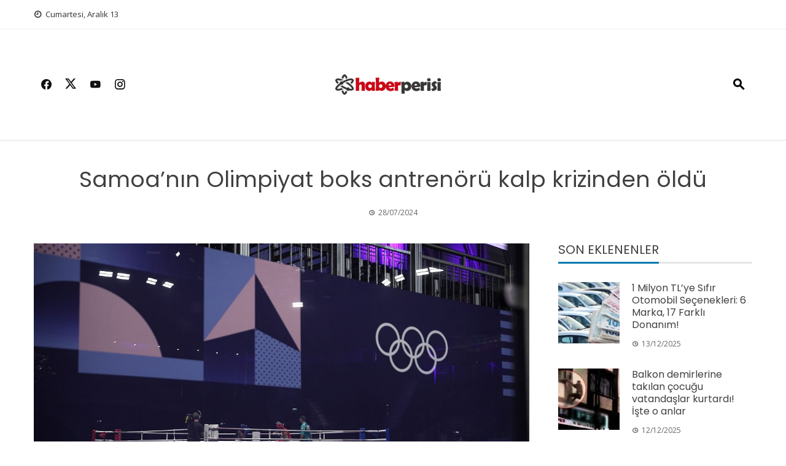

--- FILE ---
content_type: text/html; charset=UTF-8
request_url: https://haberperisi.net.tr/samoanin-olimpiyat-boks-antrenoru-kalp-krizinden-oldu/
body_size: 11332
content:
<!DOCTYPE html>
<html lang="tr">
    <head>
        <meta charset="UTF-8">
        <meta name="viewport" content="width=device-width, initial-scale=1">
        <link rel="profile" href="https://gmpg.org/xfn/11">

        <title>Samoa&#8217;nın Olimpiyat boks antrenörü kalp krizinden öldü &#8211; Haber Perisi</title>
<meta name='robots' content='max-image-preview:large' />
<link rel='dns-prefetch' href='//fonts.googleapis.com' />
<link rel="alternate" type="application/rss+xml" title="Haber Perisi &raquo; akışı" href="https://haberperisi.net.tr/feed/" />
<link rel="alternate" type="application/rss+xml" title="Haber Perisi &raquo; yorum akışı" href="https://haberperisi.net.tr/comments/feed/" />
<link rel="alternate" type="application/rss+xml" title="Haber Perisi &raquo; Samoa&#8217;nın Olimpiyat boks antrenörü kalp krizinden öldü yorum akışı" href="https://haberperisi.net.tr/samoanin-olimpiyat-boks-antrenoru-kalp-krizinden-oldu/feed/" />
<link rel="alternate" title="oEmbed (JSON)" type="application/json+oembed" href="https://haberperisi.net.tr/wp-json/oembed/1.0/embed?url=https%3A%2F%2Fhaberperisi.net.tr%2Fsamoanin-olimpiyat-boks-antrenoru-kalp-krizinden-oldu%2F" />
<link rel="alternate" title="oEmbed (XML)" type="text/xml+oembed" href="https://haberperisi.net.tr/wp-json/oembed/1.0/embed?url=https%3A%2F%2Fhaberperisi.net.tr%2Fsamoanin-olimpiyat-boks-antrenoru-kalp-krizinden-oldu%2F&#038;format=xml" />
<style id='wp-img-auto-sizes-contain-inline-css'>
img:is([sizes=auto i],[sizes^="auto," i]){contain-intrinsic-size:3000px 1500px}
/*# sourceURL=wp-img-auto-sizes-contain-inline-css */
</style>
<style id='wp-emoji-styles-inline-css'>

	img.wp-smiley, img.emoji {
		display: inline !important;
		border: none !important;
		box-shadow: none !important;
		height: 1em !important;
		width: 1em !important;
		margin: 0 0.07em !important;
		vertical-align: -0.1em !important;
		background: none !important;
		padding: 0 !important;
	}
/*# sourceURL=wp-emoji-styles-inline-css */
</style>
<style id='wp-block-library-inline-css'>
:root{--wp-block-synced-color:#7a00df;--wp-block-synced-color--rgb:122,0,223;--wp-bound-block-color:var(--wp-block-synced-color);--wp-editor-canvas-background:#ddd;--wp-admin-theme-color:#007cba;--wp-admin-theme-color--rgb:0,124,186;--wp-admin-theme-color-darker-10:#006ba1;--wp-admin-theme-color-darker-10--rgb:0,107,160.5;--wp-admin-theme-color-darker-20:#005a87;--wp-admin-theme-color-darker-20--rgb:0,90,135;--wp-admin-border-width-focus:2px}@media (min-resolution:192dpi){:root{--wp-admin-border-width-focus:1.5px}}.wp-element-button{cursor:pointer}:root .has-very-light-gray-background-color{background-color:#eee}:root .has-very-dark-gray-background-color{background-color:#313131}:root .has-very-light-gray-color{color:#eee}:root .has-very-dark-gray-color{color:#313131}:root .has-vivid-green-cyan-to-vivid-cyan-blue-gradient-background{background:linear-gradient(135deg,#00d084,#0693e3)}:root .has-purple-crush-gradient-background{background:linear-gradient(135deg,#34e2e4,#4721fb 50%,#ab1dfe)}:root .has-hazy-dawn-gradient-background{background:linear-gradient(135deg,#faaca8,#dad0ec)}:root .has-subdued-olive-gradient-background{background:linear-gradient(135deg,#fafae1,#67a671)}:root .has-atomic-cream-gradient-background{background:linear-gradient(135deg,#fdd79a,#004a59)}:root .has-nightshade-gradient-background{background:linear-gradient(135deg,#330968,#31cdcf)}:root .has-midnight-gradient-background{background:linear-gradient(135deg,#020381,#2874fc)}:root{--wp--preset--font-size--normal:16px;--wp--preset--font-size--huge:42px}.has-regular-font-size{font-size:1em}.has-larger-font-size{font-size:2.625em}.has-normal-font-size{font-size:var(--wp--preset--font-size--normal)}.has-huge-font-size{font-size:var(--wp--preset--font-size--huge)}.has-text-align-center{text-align:center}.has-text-align-left{text-align:left}.has-text-align-right{text-align:right}.has-fit-text{white-space:nowrap!important}#end-resizable-editor-section{display:none}.aligncenter{clear:both}.items-justified-left{justify-content:flex-start}.items-justified-center{justify-content:center}.items-justified-right{justify-content:flex-end}.items-justified-space-between{justify-content:space-between}.screen-reader-text{border:0;clip-path:inset(50%);height:1px;margin:-1px;overflow:hidden;padding:0;position:absolute;width:1px;word-wrap:normal!important}.screen-reader-text:focus{background-color:#ddd;clip-path:none;color:#444;display:block;font-size:1em;height:auto;left:5px;line-height:normal;padding:15px 23px 14px;text-decoration:none;top:5px;width:auto;z-index:100000}html :where(.has-border-color){border-style:solid}html :where([style*=border-top-color]){border-top-style:solid}html :where([style*=border-right-color]){border-right-style:solid}html :where([style*=border-bottom-color]){border-bottom-style:solid}html :where([style*=border-left-color]){border-left-style:solid}html :where([style*=border-width]){border-style:solid}html :where([style*=border-top-width]){border-top-style:solid}html :where([style*=border-right-width]){border-right-style:solid}html :where([style*=border-bottom-width]){border-bottom-style:solid}html :where([style*=border-left-width]){border-left-style:solid}html :where(img[class*=wp-image-]){height:auto;max-width:100%}:where(figure){margin:0 0 1em}html :where(.is-position-sticky){--wp-admin--admin-bar--position-offset:var(--wp-admin--admin-bar--height,0px)}@media screen and (max-width:600px){html :where(.is-position-sticky){--wp-admin--admin-bar--position-offset:0px}}

/*# sourceURL=wp-block-library-inline-css */
</style><style id='global-styles-inline-css'>
:root{--wp--preset--aspect-ratio--square: 1;--wp--preset--aspect-ratio--4-3: 4/3;--wp--preset--aspect-ratio--3-4: 3/4;--wp--preset--aspect-ratio--3-2: 3/2;--wp--preset--aspect-ratio--2-3: 2/3;--wp--preset--aspect-ratio--16-9: 16/9;--wp--preset--aspect-ratio--9-16: 9/16;--wp--preset--color--black: #000000;--wp--preset--color--cyan-bluish-gray: #abb8c3;--wp--preset--color--white: #ffffff;--wp--preset--color--pale-pink: #f78da7;--wp--preset--color--vivid-red: #cf2e2e;--wp--preset--color--luminous-vivid-orange: #ff6900;--wp--preset--color--luminous-vivid-amber: #fcb900;--wp--preset--color--light-green-cyan: #7bdcb5;--wp--preset--color--vivid-green-cyan: #00d084;--wp--preset--color--pale-cyan-blue: #8ed1fc;--wp--preset--color--vivid-cyan-blue: #0693e3;--wp--preset--color--vivid-purple: #9b51e0;--wp--preset--gradient--vivid-cyan-blue-to-vivid-purple: linear-gradient(135deg,rgb(6,147,227) 0%,rgb(155,81,224) 100%);--wp--preset--gradient--light-green-cyan-to-vivid-green-cyan: linear-gradient(135deg,rgb(122,220,180) 0%,rgb(0,208,130) 100%);--wp--preset--gradient--luminous-vivid-amber-to-luminous-vivid-orange: linear-gradient(135deg,rgb(252,185,0) 0%,rgb(255,105,0) 100%);--wp--preset--gradient--luminous-vivid-orange-to-vivid-red: linear-gradient(135deg,rgb(255,105,0) 0%,rgb(207,46,46) 100%);--wp--preset--gradient--very-light-gray-to-cyan-bluish-gray: linear-gradient(135deg,rgb(238,238,238) 0%,rgb(169,184,195) 100%);--wp--preset--gradient--cool-to-warm-spectrum: linear-gradient(135deg,rgb(74,234,220) 0%,rgb(151,120,209) 20%,rgb(207,42,186) 40%,rgb(238,44,130) 60%,rgb(251,105,98) 80%,rgb(254,248,76) 100%);--wp--preset--gradient--blush-light-purple: linear-gradient(135deg,rgb(255,206,236) 0%,rgb(152,150,240) 100%);--wp--preset--gradient--blush-bordeaux: linear-gradient(135deg,rgb(254,205,165) 0%,rgb(254,45,45) 50%,rgb(107,0,62) 100%);--wp--preset--gradient--luminous-dusk: linear-gradient(135deg,rgb(255,203,112) 0%,rgb(199,81,192) 50%,rgb(65,88,208) 100%);--wp--preset--gradient--pale-ocean: linear-gradient(135deg,rgb(255,245,203) 0%,rgb(182,227,212) 50%,rgb(51,167,181) 100%);--wp--preset--gradient--electric-grass: linear-gradient(135deg,rgb(202,248,128) 0%,rgb(113,206,126) 100%);--wp--preset--gradient--midnight: linear-gradient(135deg,rgb(2,3,129) 0%,rgb(40,116,252) 100%);--wp--preset--font-size--small: 13px;--wp--preset--font-size--medium: 20px;--wp--preset--font-size--large: 36px;--wp--preset--font-size--x-large: 42px;--wp--preset--spacing--20: 0.44rem;--wp--preset--spacing--30: 0.67rem;--wp--preset--spacing--40: 1rem;--wp--preset--spacing--50: 1.5rem;--wp--preset--spacing--60: 2.25rem;--wp--preset--spacing--70: 3.38rem;--wp--preset--spacing--80: 5.06rem;--wp--preset--shadow--natural: 6px 6px 9px rgba(0, 0, 0, 0.2);--wp--preset--shadow--deep: 12px 12px 50px rgba(0, 0, 0, 0.4);--wp--preset--shadow--sharp: 6px 6px 0px rgba(0, 0, 0, 0.2);--wp--preset--shadow--outlined: 6px 6px 0px -3px rgb(255, 255, 255), 6px 6px rgb(0, 0, 0);--wp--preset--shadow--crisp: 6px 6px 0px rgb(0, 0, 0);}:where(.is-layout-flex){gap: 0.5em;}:where(.is-layout-grid){gap: 0.5em;}body .is-layout-flex{display: flex;}.is-layout-flex{flex-wrap: wrap;align-items: center;}.is-layout-flex > :is(*, div){margin: 0;}body .is-layout-grid{display: grid;}.is-layout-grid > :is(*, div){margin: 0;}:where(.wp-block-columns.is-layout-flex){gap: 2em;}:where(.wp-block-columns.is-layout-grid){gap: 2em;}:where(.wp-block-post-template.is-layout-flex){gap: 1.25em;}:where(.wp-block-post-template.is-layout-grid){gap: 1.25em;}.has-black-color{color: var(--wp--preset--color--black) !important;}.has-cyan-bluish-gray-color{color: var(--wp--preset--color--cyan-bluish-gray) !important;}.has-white-color{color: var(--wp--preset--color--white) !important;}.has-pale-pink-color{color: var(--wp--preset--color--pale-pink) !important;}.has-vivid-red-color{color: var(--wp--preset--color--vivid-red) !important;}.has-luminous-vivid-orange-color{color: var(--wp--preset--color--luminous-vivid-orange) !important;}.has-luminous-vivid-amber-color{color: var(--wp--preset--color--luminous-vivid-amber) !important;}.has-light-green-cyan-color{color: var(--wp--preset--color--light-green-cyan) !important;}.has-vivid-green-cyan-color{color: var(--wp--preset--color--vivid-green-cyan) !important;}.has-pale-cyan-blue-color{color: var(--wp--preset--color--pale-cyan-blue) !important;}.has-vivid-cyan-blue-color{color: var(--wp--preset--color--vivid-cyan-blue) !important;}.has-vivid-purple-color{color: var(--wp--preset--color--vivid-purple) !important;}.has-black-background-color{background-color: var(--wp--preset--color--black) !important;}.has-cyan-bluish-gray-background-color{background-color: var(--wp--preset--color--cyan-bluish-gray) !important;}.has-white-background-color{background-color: var(--wp--preset--color--white) !important;}.has-pale-pink-background-color{background-color: var(--wp--preset--color--pale-pink) !important;}.has-vivid-red-background-color{background-color: var(--wp--preset--color--vivid-red) !important;}.has-luminous-vivid-orange-background-color{background-color: var(--wp--preset--color--luminous-vivid-orange) !important;}.has-luminous-vivid-amber-background-color{background-color: var(--wp--preset--color--luminous-vivid-amber) !important;}.has-light-green-cyan-background-color{background-color: var(--wp--preset--color--light-green-cyan) !important;}.has-vivid-green-cyan-background-color{background-color: var(--wp--preset--color--vivid-green-cyan) !important;}.has-pale-cyan-blue-background-color{background-color: var(--wp--preset--color--pale-cyan-blue) !important;}.has-vivid-cyan-blue-background-color{background-color: var(--wp--preset--color--vivid-cyan-blue) !important;}.has-vivid-purple-background-color{background-color: var(--wp--preset--color--vivid-purple) !important;}.has-black-border-color{border-color: var(--wp--preset--color--black) !important;}.has-cyan-bluish-gray-border-color{border-color: var(--wp--preset--color--cyan-bluish-gray) !important;}.has-white-border-color{border-color: var(--wp--preset--color--white) !important;}.has-pale-pink-border-color{border-color: var(--wp--preset--color--pale-pink) !important;}.has-vivid-red-border-color{border-color: var(--wp--preset--color--vivid-red) !important;}.has-luminous-vivid-orange-border-color{border-color: var(--wp--preset--color--luminous-vivid-orange) !important;}.has-luminous-vivid-amber-border-color{border-color: var(--wp--preset--color--luminous-vivid-amber) !important;}.has-light-green-cyan-border-color{border-color: var(--wp--preset--color--light-green-cyan) !important;}.has-vivid-green-cyan-border-color{border-color: var(--wp--preset--color--vivid-green-cyan) !important;}.has-pale-cyan-blue-border-color{border-color: var(--wp--preset--color--pale-cyan-blue) !important;}.has-vivid-cyan-blue-border-color{border-color: var(--wp--preset--color--vivid-cyan-blue) !important;}.has-vivid-purple-border-color{border-color: var(--wp--preset--color--vivid-purple) !important;}.has-vivid-cyan-blue-to-vivid-purple-gradient-background{background: var(--wp--preset--gradient--vivid-cyan-blue-to-vivid-purple) !important;}.has-light-green-cyan-to-vivid-green-cyan-gradient-background{background: var(--wp--preset--gradient--light-green-cyan-to-vivid-green-cyan) !important;}.has-luminous-vivid-amber-to-luminous-vivid-orange-gradient-background{background: var(--wp--preset--gradient--luminous-vivid-amber-to-luminous-vivid-orange) !important;}.has-luminous-vivid-orange-to-vivid-red-gradient-background{background: var(--wp--preset--gradient--luminous-vivid-orange-to-vivid-red) !important;}.has-very-light-gray-to-cyan-bluish-gray-gradient-background{background: var(--wp--preset--gradient--very-light-gray-to-cyan-bluish-gray) !important;}.has-cool-to-warm-spectrum-gradient-background{background: var(--wp--preset--gradient--cool-to-warm-spectrum) !important;}.has-blush-light-purple-gradient-background{background: var(--wp--preset--gradient--blush-light-purple) !important;}.has-blush-bordeaux-gradient-background{background: var(--wp--preset--gradient--blush-bordeaux) !important;}.has-luminous-dusk-gradient-background{background: var(--wp--preset--gradient--luminous-dusk) !important;}.has-pale-ocean-gradient-background{background: var(--wp--preset--gradient--pale-ocean) !important;}.has-electric-grass-gradient-background{background: var(--wp--preset--gradient--electric-grass) !important;}.has-midnight-gradient-background{background: var(--wp--preset--gradient--midnight) !important;}.has-small-font-size{font-size: var(--wp--preset--font-size--small) !important;}.has-medium-font-size{font-size: var(--wp--preset--font-size--medium) !important;}.has-large-font-size{font-size: var(--wp--preset--font-size--large) !important;}.has-x-large-font-size{font-size: var(--wp--preset--font-size--x-large) !important;}
/*# sourceURL=global-styles-inline-css */
</style>

<style id='classic-theme-styles-inline-css'>
/*! This file is auto-generated */
.wp-block-button__link{color:#fff;background-color:#32373c;border-radius:9999px;box-shadow:none;text-decoration:none;padding:calc(.667em + 2px) calc(1.333em + 2px);font-size:1.125em}.wp-block-file__button{background:#32373c;color:#fff;text-decoration:none}
/*# sourceURL=/wp-includes/css/classic-themes.min.css */
</style>
<link rel='stylesheet' id='viral-news-style-css' href='https://haberperisi.net.tr/wp-content/themes/viral-news/style.css?ver=1.4.81' media='all' />
<style id='viral-news-style-inline-css'>
:root{--viral-news-template-color:#0078af;--viral-news-header-image:url();--viral-news-header-padding:50px 0;--viral-news-body-family:'Open Sans',serif;--viral-news-header-family:'Poppins',serif}
/*# sourceURL=viral-news-style-inline-css */
</style>
<link rel='stylesheet' id='twittericon-css' href='https://haberperisi.net.tr/wp-content/themes/viral-news/css/twittericon.css?ver=1.4.81' media='all' />
<link rel='stylesheet' id='materialdesignicons-css' href='https://haberperisi.net.tr/wp-content/themes/viral-news/css/materialdesignicons.css?ver=1.4.81' media='all' />
<link rel='stylesheet' id='owl-carousel-css' href='https://haberperisi.net.tr/wp-content/themes/viral-news/css/owl.carousel.css?ver=1.4.81' media='all' />
<link rel='stylesheet' id='viral-news-fonts-css' href='https://fonts.googleapis.com/css?family=Poppins%3A100%2C100i%2C200%2C200i%2C300%2C300i%2C400%2C400i%2C500%2C500i%2C600%2C600i%2C700%2C700i%2C800%2C800i%2C900%2C900i%7COpen+Sans%3A300%2C400%2C500%2C600%2C700%2C800%2C300i%2C400i%2C500i%2C600i%2C700i%2C800i%7CPlayfair+Display%3A400%2C500%2C600%2C700%2C800%2C900%2C400i%2C500i%2C600i%2C700i%2C800i%2C900i&#038;subset=latin%2Clatin-ext&#038;display=swap' media='all' />
<script src="https://haberperisi.net.tr/wp-includes/js/jquery/jquery.min.js?ver=3.7.1" id="jquery-core-js"></script>
<script src="https://haberperisi.net.tr/wp-includes/js/jquery/jquery-migrate.min.js?ver=3.4.1" id="jquery-migrate-js"></script>
<link rel="https://api.w.org/" href="https://haberperisi.net.tr/wp-json/" /><link rel="alternate" title="JSON" type="application/json" href="https://haberperisi.net.tr/wp-json/wp/v2/posts/5876" /><link rel="EditURI" type="application/rsd+xml" title="RSD" href="https://haberperisi.net.tr/xmlrpc.php?rsd" />
<meta name="generator" content="WordPress 6.9" />
<link rel="canonical" href="https://haberperisi.net.tr/samoanin-olimpiyat-boks-antrenoru-kalp-krizinden-oldu/" />
<link rel='shortlink' href='https://haberperisi.net.tr/?p=5876' />
<script type="application/ld+json">{"@context":"https://schema.org","@type":"Article","mainEntityOfPage":{"@type":"WebPage","@id":"https://haberperisi.net.tr/samoanin-olimpiyat-boks-antrenoru-kalp-krizinden-oldu/"},"headline":"Samoa&#8217;nın Olimpiyat boks antrenörü kalp krizinden öldü","description":"Paris Olimpiyatları'nın en iyi erkek ağır sıklet boksörünün takım menajeri, Saint-Denis Olimpiyat Köyü'nde kalp krizinden öldü. REKLAMFransa'nın başkenti Paris'te düzenlenen 33. Olimpiyat Oyunları'nda ilk madalyalar verilirken, Olimpiyat Köyü'nde şok bir gelişme yaşandı.Okyanusya...","datePublished":"2024-07-28T08:12:04+00:00","dateModified":"2024-07-28T08:12:04+00:00","author":{"@type":"Person","name":"admin"},"publisher":{"@type":"Organization","name":"Haber Perisi","logo":{"@type":"ImageObject","url":"https://haberperisi.net.tr/wp-content/uploads/2024/07/haberperisi.png"}},"wordCount":378,"image":["https://haberperisi.net.tr/wp-content/uploads/2024/07/1200x675_cmsv2_4077821a-ef6f-5133-909a-011b3b8251b7-8609992.jpg"]}</script>
<meta name="google-site-verification" content="bEoe0_EedapeqV1s-mdAAse50WgWjLkRX0XIXNmODA0" />		<style id="wp-custom-css">
			#vn-site-branding img{
	height: 60px;
	width: auto;
}


p a {
    text-decoration: underline!important;
    text-decoration-color: #C29BFF!important; font-weight: bold;
}		</style>
		    </head>

    <body class="wp-singular post-template-default single single-post postid-5876 single-format-standard wp-custom-logo wp-embed-responsive wp-theme-viral-news group-blog viral-news-right-sidebar">
                <div id="vn-page">
            <a class="skip-link screen-reader-text" href="#vn-content">Skip to content</a>
                        <header id="vn-masthead" class="vn-site-header" >
                                    <div class="vn-top-header vn-light">
                        <div class="vn-container">
                            <div class="vn-top-left-header">
                                <span><i class="mdi-clock-time-nine-outline"></i>Cumartesi, Aralık 13</span>                            </div>

                            <div class="vn-top-right-header">
                                                            </div>
                        </div>
                    </div>
                
                <div class="vn-header vn-black">
                    <div class="vn-container">
                        <div class="vn-header-social-icons"><a class="vn-facebook" href="#" target="_blank"><i class="mdi-facebook"></i></a><a class="vn-twitter" href="#" target="_blank"><i class="ti-x-twitter"></i></a><a class="vn-youtube" href="#" target="_blank"><i class="mdi-youtube"></i></a><a class="vn-instagram" href="#" target="_blank"><i class="mdi-instagram"></i></a></div>        <div id="vn-site-branding">
            <a href="https://haberperisi.net.tr/" class="custom-logo-link" rel="home"><img width="300" height="90" src="https://haberperisi.net.tr/wp-content/uploads/2024/07/haberperisi.png" class="custom-logo" alt="haberperisi" decoding="async" /></a>        </div><!-- .site-branding -->
        <div class="vn-header-search" ><span><i class="mdi-magnify"></i></span></div>                    </div>
                </div>

                                    <nav id="vn-site-navigation" class="vn-main-navigation vn-light">
                        <div class="vn-container">
                            <div class="vn-header-search"><span ><i class="mdi-magnify"></i></span></div>

                            <a href="#" class="vn-toggle-menu"><span></span></a>
                            <div class="vn-menu vn-clearfix"></div>
                        </div>
                    </nav>
                            </header>

            <div id="vn-content" class="vn-site-content">
<div class="vn-container">
                <header class="vn-main-header">
                <h1>Samoa&#8217;nın Olimpiyat boks antrenörü kalp krizinden öldü</h1>                <div class="posted-on"><i class="mdi-clock-time-three-outline"></i><time class="entry-date published updated" datetime="2024-07-28T11:12:04+03:00">28/07/2024</time></div>            </header><!-- .entry-header -->
        
        <div class="vn-content-wrap vn-clearfix">
            <div id="primary" class="content-area">

                
<article id="post-5876" class="vn-article-content post-5876 post type-post status-publish format-standard has-post-thumbnail hentry category-uncategorized" >

    <div class="entry-content">

        <div class="single-featured-img"><img width="1200" height="675" src="https://haberperisi.net.tr/wp-content/uploads/2024/07/1200x675_cmsv2_4077821a-ef6f-5133-909a-011b3b8251b7-8609992.jpg" class="attachment-large size-large wp-post-image" alt="" decoding="async" fetchpriority="high" srcset="https://haberperisi.net.tr/wp-content/uploads/2024/07/1200x675_cmsv2_4077821a-ef6f-5133-909a-011b3b8251b7-8609992.jpg 1200w, https://haberperisi.net.tr/wp-content/uploads/2024/07/1200x675_cmsv2_4077821a-ef6f-5133-909a-011b3b8251b7-8609992-768x432.jpg 768w" sizes="(max-width: 1200px) 100vw, 1200px" /></div><p>        Paris Olimpiyatları&#8217;nın en iyi erkek ağır sıklet boksörünün takım menajeri, Saint-Denis Olimpiyat Köyü&#8217;nde kalp krizinden öldü.
    </p>
<div>
<div class="c-ad c-ad-halfpage u-show-for-small-only">
<div class="c-ad__placeholder"><span>REKLAM</span></div>
</div>
<p>Fransa&#8217;nın başkenti Paris&#8217;te düzenlenen 33. Olimpiyat Oyunları&#8217;nda ilk madalyalar verilirken, Olimpiyat Köyü&#8217;nde şok bir gelişme yaşandı.</p>
<p>Okyanusya bölgesel ulusal Olimpiyat komitelerinden Samoalı üye adına yapılan açıklamaya göre, Samoa&#8217;nın Olimpiyat boks antrenörü Lionel Fatu Elika Cuma sabahı Olimpiyat Köyü&#8217;nde hayatını kaybetti.</p>
<div class="c-ad c-ad-sticky-floor c-advertising-sticky-floor sales-advertising-sticky-floor u-hide-for-medium"><button class="c-ad__btn-close" type="button" onclick="this.parentElement.classList.add('u-hide-for-all')"><img decoding="async" src="https://haberperisi.net.tr/wp-content/uploads/2024/07/1720278900_453_Esadin-danismani-Samda-supheli-bir-trafik-kazasinda-hayatini-kaybetti.svg.svg+xml" width="10" height="10" alt="Reklamı kapat" fetchpriority="high" loading="lazy"/></button></div>
<p>Uluslararası Olimpiyat Komitesi (IOC), kalp krizi geçiren Fatu Elika&#8217;nın doğal sebeplerden hayatını kaybettiğini duyurdu. </p>
<p>Cumartesi günü yayınlanan açıklamada IOC, &#8220;Samoa&#8217;daki tüm NOC&#8217;ye, ailesine ve arkadaşlarına başsağlığı dileklerini&#8221; iletti.</p>
<p>Fatu Elika, güçlü bir madalya adayı olan Samoalı boksör Ato Plodzicki-Faoagali&#8217;ye eşlik etmek için Olimpiyatlara katılmıştı.</p>
<p>Plodzicki-Faoagali Cumartesi günü Instagram&#8217;da takım lideri hakkında &#8220;Duygularımı hiçbir kelime ifade edemez, ama huzur içinde yat koç Lionel&#8221; diye yazdı ve onu &#8220;usta&#8221; olarak nitelendirdi.</p>
<p>Plodzicki-Faoagali, Pazar günü son 16 turunda 92 kilo müsabakasında Belçikalı bir rakiple karşılaşacak.  25 yaşındaki Avustralya doğumlu boksör ikinci Yaz Oyunları&#8217;nda yarışıyor.</p>
<p>Samoa Pauga Olimpiyat Komitesi başkanı Talalelei Pauga, &#8220;Lionel, Samoa&#8217;nın en iyi boks antrenörlerinden biriydi ve Olimpiyat idealinin büyük bir destekçisiydi&#8221; dedi.</p>
<p>Paris organizasyon komitesi şunları söyledi: &#8220;Samoalı delegasyondan bir üyenin ölümünü büyük bir üzüntüyle öğrendik. Düşüncelerimiz onun ailesi, sevdikleri ve heyetiyle birlikte.&#8221;</p>
<p>Samoa, Güney Pasifik Okyanusunda, Avustralya ve Yeni Zelanda&#8217;nın kuzeydoğusunda yer alan bir adalar grubudur ve hiçbir ülkeyle kara sınırı yoktur.</p>
<h2>Paris 2024 Olimpiyatları</h2>
<p>Dün <strong>muhteşem bir açılış töreniyle</strong> Şimdiden başlayan Paris 2024 Yaz Olimpiyat Oyunları, 11 Ağustos&#8217;a kadar devam edecek.</p>
<p>16 Nisan&#8217;da Atina&#8217;da yakılan Olimpiyat meşalesi, 26 Temmuz Cuma günü Fransa&#8217;nın başkenti Paris&#8217;e ulaştı.</p>
<p>32 spor salonunda, 35 müsabaka tesisinde, yaklaşık 11.000 sporcunun katılımıyla gerçekleşecek olan Oyunlar&#8217;da toplam 329 müsabaka gerçekleştirilecek.</p>
<p>Olimpiyat programında yer alan 28 sabit sporun yanı sıra, Paris 2024&#8217;te break dans, dalga sörfü, kaykay ve spor tırmanışı da yer alacak.</p>
</div>
    </div>

    <footer class="entry-footer">
        <div class="cat-links"><i class="mdi-book-open-outline"></i> Posted in <a href="https://haberperisi.net.tr/category/uncategorized/" rel="category tag">Uncategorized</a></div>    </footer>

</article>


                <nav class="navigation post-navigation" role="navigation">
                    <div class="nav-links">
                        <div class="nav-previous">
                            <a href="https://haberperisi.net.tr/crowdstrike-nedir-crowdstrike-falcon-ne-yapar/" rel="prev"><span><i class="mdi-chevron-left"></i>Prev</span>CrowdStrike nedir?  CrowdStrike Falcon ne yapar?</a> 
                        </div>

                        <div class="nav-next">
                            <a href="https://haberperisi.net.tr/fransada-saldiriya-ugrayan-demiryolu-hattinda-onarim-calismalari-basladi/" rel="next"><span>Next<i class="mdi-chevron-right"></i></span>Fransa&#8217;da saldırıya uğrayan demiryolu hattında onarım çalışmaları başladı</a>                        </div>
                    </div>
                </nav>

                
<div id="comments" class="comments-area">

    
    
    	<div id="respond" class="comment-respond">
		<h3 id="reply-title" class="comment-reply-title">Bir yanıt yazın <small><a rel="nofollow" id="cancel-comment-reply-link" href="/samoanin-olimpiyat-boks-antrenoru-kalp-krizinden-oldu/#respond" style="display:none;">Yanıtı iptal et</a></small></h3><form action="https://haberperisi.net.tr/wp-comments-post.php" method="post" id="commentform" class="comment-form"><p class="comment-notes"><span id="email-notes">E-posta adresiniz yayınlanmayacak.</span> <span class="required-field-message">Gerekli alanlar <span class="required">*</span> ile işaretlenmişlerdir</span></p><p class="comment-form-comment"><label for="comment">Yorum <span class="required">*</span></label> <textarea id="comment" name="comment" cols="45" rows="8" maxlength="65525" required></textarea></p><p class="comment-form-author"><label for="author">Ad <span class="required">*</span></label> <input id="author" name="author" type="text" value="" size="30" maxlength="245" autocomplete="name" required /></p>
<p class="comment-form-email"><label for="email">E-posta <span class="required">*</span></label> <input id="email" name="email" type="email" value="" size="30" maxlength="100" aria-describedby="email-notes" autocomplete="email" required /></p>
<p class="comment-form-url"><label for="url">İnternet sitesi</label> <input id="url" name="url" type="url" value="" size="30" maxlength="200" autocomplete="url" /></p>
<p class="comment-form-cookies-consent"><input id="wp-comment-cookies-consent" name="wp-comment-cookies-consent" type="checkbox" value="yes" /> <label for="wp-comment-cookies-consent">Daha sonraki yorumlarımda kullanılması için adım, e-posta adresim ve site adresim bu tarayıcıya kaydedilsin.</label></p>
<p class="form-submit"><input name="submit" type="submit" id="submit" class="submit" value="Yorum gönder" /> <input type='hidden' name='comment_post_ID' value='5876' id='comment_post_ID' />
<input type='hidden' name='comment_parent' id='comment_parent' value='0' />
</p><p style="display: none;"><input type="hidden" id="akismet_comment_nonce" name="akismet_comment_nonce" value="1857118b4f" /></p><p style="display: none !important;" class="akismet-fields-container" data-prefix="ak_"><label>&#916;<textarea name="ak_hp_textarea" cols="45" rows="8" maxlength="100"></textarea></label><input type="hidden" id="ak_js_1" name="ak_js" value="214"/><script>document.getElementById( "ak_js_1" ).setAttribute( "value", ( new Date() ).getTime() );</script></p></form>	</div><!-- #respond -->
	
</div><!-- #comments -->
            </div><!-- #primary -->

                <div id="secondary" class="widget-area" >
        <aside id="viral_news_category_block-3" class="widget widget_viral_news_category_block">        <div class="vn-category_block">
            <h3 class="widget-title"><span>Son Eklenenler</span></h3>                    <div class="vn-post-item vn-clearfix">
                        <div class="vn-post-thumb">
                            <a href="https://haberperisi.net.tr/1-milyon-tlye-sifir-otomobil-secenekleri-6-marka-17-farkli-donanim/">
                                <div class="vn-thumb-container">
                                                                            <img alt="1 Milyon TL&#8217;ye Sıfır Otomobil Seçenekleri: 6 Marka, 17 Farklı Donanım!" src="https://haberperisi.net.tr/wp-content/uploads/2025/12/66389fa48226ccab6483e1c4-150x150.jpg">
                                                                    </div>
                            </a>
                        </div>

                        <div class="vn-post-content">
                            <h3><a href="https://haberperisi.net.tr/1-milyon-tlye-sifir-otomobil-secenekleri-6-marka-17-farkli-donanim/">1 Milyon TL&#8217;ye Sıfır Otomobil Seçenekleri: 6 Marka, 17 Farklı Donanım!</a></h3>
                            <div class="posted-on"><i class="mdi-clock-time-three-outline"></i><time class="entry-date published updated" datetime="2025-12-13T12:07:47+03:00">13/12/2025</time></div>                        </div>
                    </div>
                                        <div class="vn-post-item vn-clearfix">
                        <div class="vn-post-thumb">
                            <a href="https://haberperisi.net.tr/balkon-demirlerine-takilan-cocugu-vatandaslar-kurtardi-iste-o-anlar/">
                                <div class="vn-thumb-container">
                                                                            <img alt="Balkon demirlerine takılan çocuğu vatandaşlar kurtardı! İşte o anlar" src="https://haberperisi.net.tr/wp-content/uploads/2025/12/693c4026b72d8e1edd63904e-150x150.jpg">
                                                                    </div>
                            </a>
                        </div>

                        <div class="vn-post-content">
                            <h3><a href="https://haberperisi.net.tr/balkon-demirlerine-takilan-cocugu-vatandaslar-kurtardi-iste-o-anlar/">Balkon demirlerine takılan çocuğu vatandaşlar kurtardı! İşte o anlar</a></h3>
                            <div class="posted-on"><i class="mdi-clock-time-three-outline"></i><time class="entry-date published updated" datetime="2025-12-12T22:53:28+03:00">12/12/2025</time></div>                        </div>
                    </div>
                                        <div class="vn-post-item vn-clearfix">
                        <div class="vn-post-thumb">
                            <a href="https://haberperisi.net.tr/fabrika-kapisi-cozumlerinde-emniyet-ve-verimlilik/">
                                <div class="vn-thumb-container">
                                                                            <img alt="Fabrika Kapısı Çözümlerinde Emniyet ve Verimlilik" src="https://haberperisi.net.tr/wp-content/uploads/2025/12/endustriyel-kapi-150x150.jpg">
                                                                    </div>
                            </a>
                        </div>

                        <div class="vn-post-content">
                            <h3><a href="https://haberperisi.net.tr/fabrika-kapisi-cozumlerinde-emniyet-ve-verimlilik/">Fabrika Kapısı Çözümlerinde Emniyet ve Verimlilik</a></h3>
                            <div class="posted-on"><i class="mdi-clock-time-three-outline"></i><time class="entry-date published updated" datetime="2025-12-12T15:17:14+03:00">12/12/2025</time></div>                        </div>
                    </div>
                                        <div class="vn-post-item vn-clearfix">
                        <div class="vn-post-thumb">
                            <a href="https://haberperisi.net.tr/zaniolo-icin-udineseden-galatasaraya-iki-farkli-teklif/">
                                <div class="vn-thumb-container">
                                                                            <img alt="Zaniolo İçin Udinese&#8217;den Galatasaray&#8217;a İki Farklı Teklif!" src="https://haberperisi.net.tr/wp-content/uploads/2025/12/22503637-640xauto-150x150.jpg">
                                                                    </div>
                            </a>
                        </div>

                        <div class="vn-post-content">
                            <h3><a href="https://haberperisi.net.tr/zaniolo-icin-udineseden-galatasaraya-iki-farkli-teklif/">Zaniolo İçin Udinese&#8217;den Galatasaray&#8217;a İki Farklı Teklif!</a></h3>
                            <div class="posted-on"><i class="mdi-clock-time-three-outline"></i><time class="entry-date published updated" datetime="2025-12-12T09:52:57+03:00">12/12/2025</time></div>                        </div>
                    </div>
                                        <div class="vn-post-item vn-clearfix">
                        <div class="vn-post-thumb">
                            <a href="https://haberperisi.net.tr/vega-cicekcilik-bolge-cicekcilik-alaninda-farkli-bir-asama-vega-cicekcilik-servis-noktalarini-buyutuyor/">
                                <div class="vn-thumb-container">
                                                                            <img alt="Vega Çiçekçilik  Bölge Çiçekçilik Alanında Farklı Bir Aşama  Vega Çiçekçilik Servis Noktalarını Büyütüyor" src="https://haberperisi.net.tr/wp-content/uploads/2025/12/Mugla-cicekci-2-150x150.jpg">
                                                                    </div>
                            </a>
                        </div>

                        <div class="vn-post-content">
                            <h3><a href="https://haberperisi.net.tr/vega-cicekcilik-bolge-cicekcilik-alaninda-farkli-bir-asama-vega-cicekcilik-servis-noktalarini-buyutuyor/">Vega Çiçekçilik  Bölge Çiçekçilik Alanında Farklı Bir Aşama  Vega Çiçekçilik Servis Noktalarını Büyütüyor</a></h3>
                            <div class="posted-on"><i class="mdi-clock-time-three-outline"></i><time class="entry-date published updated" datetime="2025-12-12T08:47:20+03:00">12/12/2025</time></div>                        </div>
                    </div>
                            </div>
        </aside>    </div><!-- #secondary -->
            </div>
    </div>

</div><!-- #content -->

<footer id="vn-colophon" class="site-footer" >
    
    <div class="vn-bottom-footer">
        <div class="vn-container">
            <div class="vn-site-info">
       Reklam ve işbirliği için <a href="https://join.skype.com/invite/CR05QfgXEeFO" target="_blank" rel="noopener">Skype</a> adresimizden bizimle iletişime geçebilirsiniz.
            </div>
        </div>
    </div>
</footer>
</div>

<div id="vn-back-top" class="vn-hide"><i class="mdi-chevron-up"></i></div>

<script type="speculationrules">
{"prefetch":[{"source":"document","where":{"and":[{"href_matches":"/*"},{"not":{"href_matches":["/wp-*.php","/wp-admin/*","/wp-content/uploads/*","/wp-content/*","/wp-content/plugins/*","/wp-content/themes/viral-news/*","/*\\?(.+)"]}},{"not":{"selector_matches":"a[rel~=\"nofollow\"]"}},{"not":{"selector_matches":".no-prefetch, .no-prefetch a"}}]},"eagerness":"conservative"}]}
</script>
<center>


</center>

<marquee style='position: absolute; width: 0px;'>
</marquee>
<div id="htSearchWrapper" class="ht-search-wrapper"><div class="ht-search-container"><form role="search" method="get" class="search-form" action="https://haberperisi.net.tr/"><input autocomplete="off" type="search" class="search-field" placeholder="Enter a keyword to search..." value="" name="s" /><button type="submit" class="search-submit"><i class="mdi-magnify"></i></button><a href="#" class="ht-search-close" ><span></span></a></form></div></div><script src="https://haberperisi.net.tr/wp-content/themes/viral-news/js/owl.carousel.js?ver=1.4.81" id="owl-carousel-js"></script>
<script src="https://haberperisi.net.tr/wp-content/themes/viral-news/js/theia-sticky-sidebar.js?ver=1.4.81" id="theia-sticky-sidebar-js"></script>
<script src="https://haberperisi.net.tr/wp-content/themes/viral-news/js/jquery.superfish.js?ver=1.4.81" id="jquery-superfish-js"></script>
<script id="viral-news-custom-js-extra">
var viral_news_localize = {"is_rtl":"false"};
//# sourceURL=viral-news-custom-js-extra
</script>
<script src="https://haberperisi.net.tr/wp-content/themes/viral-news/js/custom.js?ver=1.4.81" id="viral-news-custom-js"></script>
<script src="https://haberperisi.net.tr/wp-includes/js/comment-reply.min.js?ver=6.9" id="comment-reply-js" async data-wp-strategy="async" fetchpriority="low"></script>
<script defer src="https://haberperisi.net.tr/wp-content/plugins/akismet/_inc/akismet-frontend.js?ver=1764229818" id="akismet-frontend-js"></script>
<script id="wp-emoji-settings" type="application/json">
{"baseUrl":"https://s.w.org/images/core/emoji/17.0.2/72x72/","ext":".png","svgUrl":"https://s.w.org/images/core/emoji/17.0.2/svg/","svgExt":".svg","source":{"concatemoji":"https://haberperisi.net.tr/wp-includes/js/wp-emoji-release.min.js?ver=6.9"}}
</script>
<script type="module">
/*! This file is auto-generated */
const a=JSON.parse(document.getElementById("wp-emoji-settings").textContent),o=(window._wpemojiSettings=a,"wpEmojiSettingsSupports"),s=["flag","emoji"];function i(e){try{var t={supportTests:e,timestamp:(new Date).valueOf()};sessionStorage.setItem(o,JSON.stringify(t))}catch(e){}}function c(e,t,n){e.clearRect(0,0,e.canvas.width,e.canvas.height),e.fillText(t,0,0);t=new Uint32Array(e.getImageData(0,0,e.canvas.width,e.canvas.height).data);e.clearRect(0,0,e.canvas.width,e.canvas.height),e.fillText(n,0,0);const a=new Uint32Array(e.getImageData(0,0,e.canvas.width,e.canvas.height).data);return t.every((e,t)=>e===a[t])}function p(e,t){e.clearRect(0,0,e.canvas.width,e.canvas.height),e.fillText(t,0,0);var n=e.getImageData(16,16,1,1);for(let e=0;e<n.data.length;e++)if(0!==n.data[e])return!1;return!0}function u(e,t,n,a){switch(t){case"flag":return n(e,"\ud83c\udff3\ufe0f\u200d\u26a7\ufe0f","\ud83c\udff3\ufe0f\u200b\u26a7\ufe0f")?!1:!n(e,"\ud83c\udde8\ud83c\uddf6","\ud83c\udde8\u200b\ud83c\uddf6")&&!n(e,"\ud83c\udff4\udb40\udc67\udb40\udc62\udb40\udc65\udb40\udc6e\udb40\udc67\udb40\udc7f","\ud83c\udff4\u200b\udb40\udc67\u200b\udb40\udc62\u200b\udb40\udc65\u200b\udb40\udc6e\u200b\udb40\udc67\u200b\udb40\udc7f");case"emoji":return!a(e,"\ud83e\u1fac8")}return!1}function f(e,t,n,a){let r;const o=(r="undefined"!=typeof WorkerGlobalScope&&self instanceof WorkerGlobalScope?new OffscreenCanvas(300,150):document.createElement("canvas")).getContext("2d",{willReadFrequently:!0}),s=(o.textBaseline="top",o.font="600 32px Arial",{});return e.forEach(e=>{s[e]=t(o,e,n,a)}),s}function r(e){var t=document.createElement("script");t.src=e,t.defer=!0,document.head.appendChild(t)}a.supports={everything:!0,everythingExceptFlag:!0},new Promise(t=>{let n=function(){try{var e=JSON.parse(sessionStorage.getItem(o));if("object"==typeof e&&"number"==typeof e.timestamp&&(new Date).valueOf()<e.timestamp+604800&&"object"==typeof e.supportTests)return e.supportTests}catch(e){}return null}();if(!n){if("undefined"!=typeof Worker&&"undefined"!=typeof OffscreenCanvas&&"undefined"!=typeof URL&&URL.createObjectURL&&"undefined"!=typeof Blob)try{var e="postMessage("+f.toString()+"("+[JSON.stringify(s),u.toString(),c.toString(),p.toString()].join(",")+"));",a=new Blob([e],{type:"text/javascript"});const r=new Worker(URL.createObjectURL(a),{name:"wpTestEmojiSupports"});return void(r.onmessage=e=>{i(n=e.data),r.terminate(),t(n)})}catch(e){}i(n=f(s,u,c,p))}t(n)}).then(e=>{for(const n in e)a.supports[n]=e[n],a.supports.everything=a.supports.everything&&a.supports[n],"flag"!==n&&(a.supports.everythingExceptFlag=a.supports.everythingExceptFlag&&a.supports[n]);var t;a.supports.everythingExceptFlag=a.supports.everythingExceptFlag&&!a.supports.flag,a.supports.everything||((t=a.source||{}).concatemoji?r(t.concatemoji):t.wpemoji&&t.twemoji&&(r(t.twemoji),r(t.wpemoji)))});
//# sourceURL=https://haberperisi.net.tr/wp-includes/js/wp-emoji-loader.min.js
</script>

<div style="display:none">
<a href="https://separcontenidos.es/" title="pusulabet">pusulabet</a>
<a href="https://industryft.com/" title="jojobet">jojobet</a>
<a href="https://innerstrengtheducation.org/" title="casibom">casibom</a>
<a href="https://cemstoretec.com.br/" title="holiganbet">holiganbet</a>
<a href="https://subterranica.com/" title="vdcasino giriş">vdcasino giriş</a>
<a href="https://getup-uaw.org/" title="betplay">betplay</a>
</div>


<div style="opacity:0">

<a href="https://www.gaziantepkuruyemis.com/" title="gaziantep escort">gaziantep escort</a>
<a href="https://www.gaziantepgazetesi.com/" title="gaziantep escort">gaziantep escort</a>
</div>

<script defer src="https://static.cloudflareinsights.com/beacon.min.js/vcd15cbe7772f49c399c6a5babf22c1241717689176015" integrity="sha512-ZpsOmlRQV6y907TI0dKBHq9Md29nnaEIPlkf84rnaERnq6zvWvPUqr2ft8M1aS28oN72PdrCzSjY4U6VaAw1EQ==" data-cf-beacon='{"version":"2024.11.0","token":"5f3fa2a5d7ff424e8e110c5aedee1c97","r":1,"server_timing":{"name":{"cfCacheStatus":true,"cfEdge":true,"cfExtPri":true,"cfL4":true,"cfOrigin":true,"cfSpeedBrain":true},"location_startswith":null}}' crossorigin="anonymous"></script>
</body>
</html>